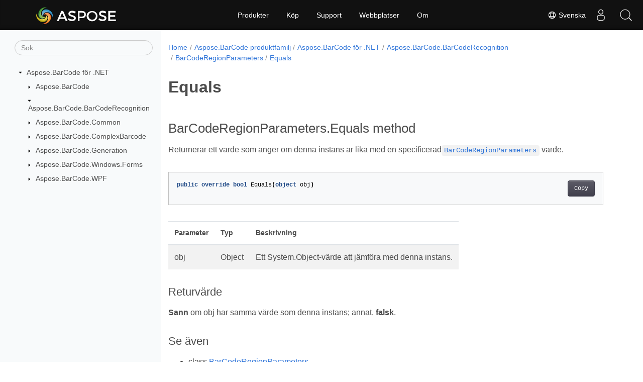

--- FILE ---
content_type: text/html
request_url: https://reference.aspose.com/barcode/sv/net/aspose.barcode.barcoderecognition/barcoderegionparameters/equals/
body_size: 5449
content:
<!doctype html><html lang=sv class=no-js><head><meta charset=utf-8><meta name=viewport content="width=device-width,initial-scale=1,shrink-to-fit=no"><link rel=canonical href=https://reference.aspose.com/barcode/sv/net/aspose.barcode.barcoderecognition/barcoderegionparameters/equals/><link rel=alternate hreflang=en href=https://reference.aspose.com/barcode/net/aspose.barcode.barcoderecognition/barcoderegionparameters/equals/><link rel=alternate hreflang=ru href=https://reference.aspose.com/barcode/ru/net/aspose.barcode.barcoderecognition/barcoderegionparameters/equals/><link rel=alternate hreflang=zh href=https://reference.aspose.com/barcode/zh/net/aspose.barcode.barcoderecognition/barcoderegionparameters/equals/><link rel=alternate hreflang=ar href=https://reference.aspose.com/barcode/ar/net/aspose.barcode.barcoderecognition/barcoderegionparameters/equals/><link rel=alternate hreflang=fr href=https://reference.aspose.com/barcode/fr/net/aspose.barcode.barcoderecognition/barcoderegionparameters/equals/><link rel=alternate hreflang=de href=https://reference.aspose.com/barcode/de/net/aspose.barcode.barcoderecognition/barcoderegionparameters/equals/><link rel=alternate hreflang=it href=https://reference.aspose.com/barcode/it/net/aspose.barcode.barcoderecognition/barcoderegionparameters/equals/><link rel=alternate hreflang=es href=https://reference.aspose.com/barcode/es/net/aspose.barcode.barcoderecognition/barcoderegionparameters/equals/><link rel=alternate hreflang=sv href=https://reference.aspose.com/barcode/sv/net/aspose.barcode.barcoderecognition/barcoderegionparameters/equals/><link rel=alternate hreflang=tr href=https://reference.aspose.com/barcode/tr/net/aspose.barcode.barcoderecognition/barcoderegionparameters/equals/><link rel=alternate hreflang=ja href=https://reference.aspose.com/barcode/ja/net/aspose.barcode.barcoderecognition/barcoderegionparameters/equals/><link rel=alternate hreflang=hi href=https://reference.aspose.com/barcode/hi/net/aspose.barcode.barcoderecognition/barcoderegionparameters/equals/><link rel=alternate hreflang=ko href=https://reference.aspose.com/barcode/ko/net/aspose.barcode.barcoderecognition/barcoderegionparameters/equals/><link rel=alternate hreflang=el href=https://reference.aspose.com/barcode/el/net/aspose.barcode.barcoderecognition/barcoderegionparameters/equals/><link rel=alternate hreflang=id href=https://reference.aspose.com/barcode/id/net/aspose.barcode.barcoderecognition/barcoderegionparameters/equals/><link rel=alternate hreflang=nl href=https://reference.aspose.com/barcode/nl/net/aspose.barcode.barcoderecognition/barcoderegionparameters/equals/><link rel=alternate hreflang=x-default href=https://reference.aspose.com/barcode/net/aspose.barcode.barcoderecognition/barcoderegionparameters/equals/><meta name=generator content="Hugo 0.119.0"><meta name=robots content="index, follow"><link rel=apple-touch-icon sizes=180x180 href=https://cms.admin.containerize.com/templates/asposecloud/images/apple-touch-icon.png><link rel=icon type=image/png sizes=32x32 href=https://cms.admin.containerize.com/templates/asposecloud/images/favicon-32x32.png><link rel=icon type=image/png sizes=16x16 href=https://cms.admin.containerize.com/templates/asposecloud/images/favicon-16x16.png><link rel=mask-icon href=https://cms.admin.containerize.com/templates/asposecloud/images/safari-pinned-tab.svg color=#5bbad5><link rel="shortcut icon" href=https://cms.admin.containerize.com/templates/asposecloud/images/favicon.ico><meta name=msapplication-TileColor content="#2b5797"><meta name=msapplication-config content="https://cms.admin.containerize.com/templates/asposecloud/images/browserconfig.xml"><meta name=theme-color content="#ffffff"><meta name=author content="Aspose"><title>Equals |
Aspose.BarCode för .NET API-referens</title><meta name=description content="Returnerar ett värde som anger om denna instans är lika med en specificeradBarCodeRegionParametersaspose.barcode.barcoderecognition/barcoderegionparameters värde."><script type=application/ld+json>{"@context":"http://schema.org","@type":"BreadcrumbList","itemListElement":[{"@type":"ListItem","position":1,"item":{"@id":"https:\/\/reference.aspose.com\/","name":"API-referens"}},{"@type":"ListItem","position":2,"item":{"@id":"https:\/\/reference.aspose.com\/barcode\/","name":"Barcode"}},{"@type":"ListItem","position":3,"item":{"@id":"https:\/\/reference.aspose.com\/barcode\/sv\/net\/","name":".NET"}},{"@type":"ListItem","position":4,"item":{"@id":"https:\/\/reference.aspose.com\/barcode\/sv\/net\/aspose.barcode.barcoderecognition\/","name":"Aspose.barcode.barcoderecognition"}},{"@type":"ListItem","position":5,"item":{"@id":"https:\/\/reference.aspose.com\/barcode\/sv\/net\/aspose.barcode.barcoderecognition\/barcoderegionparameters\/","name":"Barcoderegionparameters"}},{"@type":"ListItem","position":6,"item":{"@id":"https:\/\/reference.aspose.com\/barcode\/sv\/net\/aspose.barcode.barcoderecognition\/barcoderegionparameters\/equals\/","name":"Equals"}}]}</script><script type=application/ld+json>{"@context":"http://schema.org/","@type":"SoftwareApplication","name":"Aspose.Barcode for Net","applicationCategory":"DeveloperApplication","image":["https://www.aspose.cloud/templates/aspose/img/products/barcode/aspose_barcode-for-net.svg"],"description":"Returnerar ett värde som anger om denna instans är lika med en specificeradBarCodeRegionParametersaspose.barcode.barcoderecognition\/barcoderegionparameters värde.","downloadUrl":"https://releases.aspose.com/barcode/net/","releaseNotes":"https://docs.aspose.com/barcode/net/release-notes/","operatingSystem":["Windows","Linux","macOS"]}</script><script type=application/ld+json>{"@context":"https://schema.org/","@type":"Article","mainEntityOfPage":{"@type":"WebPage","@id":"https:\/\/reference.aspose.com\/barcode\/sv\/net\/aspose.barcode.barcoderecognition\/barcoderegionparameters\/equals\/"},"headline":"Equals","description":"Returnerar ett värde som anger om denna instans är lika med en specificeradBarCodeRegionParametersaspose.barcode.barcoderecognition\/barcoderegionparameters värde.","image":{"@type":"ImageObject","url":"https://www.aspose.cloud/templates/aspose/img/products/barcode/aspose_barcode-for-net.svg","width":"","height":""},"author":{"@type":"Organization","name":"Aspose Pty Ltd"},"publisher":{"@type":"Organization","name":"Aspose Pty Ltd","logo":{"@type":"ImageObject","url":"https://about.aspose.com/templates/aspose/img/svg/aspose-logo.svg","width":"","height":""}},"datePublished":"2026-01-22","wordCount":"53","articleBody":"[BarCodeRegionParameters.Equals method Returnerar ett värde som anger om denna instans är lika med en specificeradBarCodeRegionParameters värde. public override bool Equals(object obj) Parameter Typ Beskrivning obj Object Ett System.Object-värde att jämföra med denna instans. Returvärde Sann om obj har samma värde som denna instans; annat, falsk. Se även class BarCodeRegionParameters namnutrymme Aspose.BarCode.BarCodeRecognition hopsättning Aspose.BarCode]"}</script><script type=application/ld+json>{"@context":"https://schema.org","@type":"Organization","name":"Aspose Pty. Ltd.","url":"https://www.aspose.com","logo":"https://about.aspose.com/templates/aspose/img/svg/aspose-logo.svg","alternateName":"Aspose","sameAs":["https://www.facebook.com/Aspose/","https://twitter.com/Aspose","https://www.youtube.com/user/AsposeVideo","https://www.linkedin.com/company/aspose","https://stackoverflow.com/questions/tagged/aspose","https://aspose.quora.com/","https://aspose.github.io/"],"contactPoint":[{"@type":"ContactPoint","telephone":"+1 903 306 1676","contactType":"sales","areaServed":"US","availableLanguage":"en"},{"@type":"ContactPoint","telephone":"+44 141 628 8900","contactType":"sales","areaServed":"GB","availableLanguage":"en"},{"@type":"ContactPoint","telephone":"+61 2 8006 6987","contactType":"sales","areaServed":"AU","availableLanguage":"en"}]}</script><script type=application/ld+json>{"@context":"https://schema.org","@type":"WebSite","url":"https://www.aspose.com","sameAs":["https://search.aspose.com","https://docs.aspose.com","https://blog.aspose.com","https://forum.aspose.com","https://products.aspose.com","https://about.aspose.com","https://purchase.aspose.com","https://reference.aspose.com"],"potentialAction":{"@type":"SearchAction","target":"https://search.aspose.com/search/?q={search_term_string}","query-input":"required name=search_term_string"}}</script><meta itemprop=name content="Equals"><meta itemprop=description content="Returnerar ett värde som anger om denna instans är lika med en specificeradBarCodeRegionParametersaspose.barcode.barcoderecognition/barcoderegionparameters värde."><script>(function(e,t,n,s,o){e[s]=e[s]||[],e[s].push({"gtm.start":(new Date).getTime(),event:"gtm.js"});var a=t.getElementsByTagName(n)[0],i=t.createElement(n),r=s!="dataLayer"?"&l="+s:"";i.async=!0,i.src="https://www.googletagmanager.com/gtm.js?id="+o+r,a.parentNode.insertBefore(i,a)})(window,document,"script","dataLayer","GTM-NJMHSH")</script><meta property="og:title" content="Equals"><meta property="og:description" content="Returnerar ett värde som anger om denna instans är lika med en specificeradBarCodeRegionParametersaspose.barcode.barcoderecognition/barcoderegionparameters värde."><meta property="og:type" content="website"><meta property="og:url" content="https://reference.aspose.com/barcode/sv/net/aspose.barcode.barcoderecognition/barcoderegionparameters/equals/"><link rel=preload href=/barcode/scss/main.min.20400877947e2956c31df4f46ebaf81d593c09123b51be8e47950d6b69f9308c.css as=style><link href=/barcode/scss/main.min.20400877947e2956c31df4f46ebaf81d593c09123b51be8e47950d6b69f9308c.css rel=stylesheet integrity><link href=/barcode/scss/_code-block.min.850cff2ee102b37a8b0912358fa59fa02fa35dbf562c460ce05c402a5b6709c0.css rel=stylesheet integrity><link href=/barcode/css/locale.min.css rel=stylesheet></head><body class=td-section><noscript><iframe src="https://www.googletagmanager.com/ns.html?id=GTM-NJMHSH" height=0 width=0 style=display:none;visibility:hidden></iframe></noscript><div class="container-fluid td-outer"><div class=td-main><div class="row flex-xl-nowrap min-height-main-content"><div id=left-side-bar-menu class="split td-sidebar d-print-none col-12 col-md-3 col-xl-3"><div id=td-sidebar-menu class="add-scroll td-sidebar__inner"><form class="td-sidebar__search d-flex align-items-center"><input type=text id=internalSearch class="form-control td-search-input" placeholder=Sök aria-label=Sök autocomplete=off data-index=reference.aspose.com>
<button class="btn btn-link td-sidebar__toggle d-md-none p-0 ml-3 fa fa-bars" type=button data-toggle=collapse data-target=#td-section-nav aria-controls=td-docs-nav aria-expanded=false aria-label="Toggle section navigation"></button></form><nav class="td-sidebar-nav pt-2 pl-4 collapse" id=td-section-nav><div class="nav-item dropdown d-block d-lg-none"><a class="nav-link dropdown-toggle" href=# id=navbarDropdown role=button data-toggle=dropdown aria-haspopup=true aria-expanded=false>Svenska</a><div class=dropdown-menu aria-labelledby=navbarDropdownMenuLink><a class=dropdown-item href=/barcode/net/aspose.barcode.barcoderecognition/barcoderegionparameters/equals/>English</a><a class=dropdown-item href=/barcode/ru/net/aspose.barcode.barcoderecognition/barcoderegionparameters/equals/>Русский</a><a class=dropdown-item href=/barcode/zh/net/aspose.barcode.barcoderecognition/barcoderegionparameters/equals/>简体中文</a><a class=dropdown-item href=/barcode/ar/net/aspose.barcode.barcoderecognition/barcoderegionparameters/equals/>عربي</a><a class=dropdown-item href=/barcode/fr/net/aspose.barcode.barcoderecognition/barcoderegionparameters/equals/>Français</a><a class=dropdown-item href=/barcode/de/net/aspose.barcode.barcoderecognition/barcoderegionparameters/equals/>Deutsch</a><a class=dropdown-item href=/barcode/it/net/aspose.barcode.barcoderecognition/barcoderegionparameters/equals/>Italiano</a><a class=dropdown-item href=/barcode/es/net/aspose.barcode.barcoderecognition/barcoderegionparameters/equals/>Español</a><a class=dropdown-item href=/barcode/tr/net/aspose.barcode.barcoderecognition/barcoderegionparameters/equals/>Türkçe</a><a class=dropdown-item href=/barcode/ja/net/aspose.barcode.barcoderecognition/barcoderegionparameters/equals/>日本語</a><a class=dropdown-item href=/barcode/hi/net/aspose.barcode.barcoderecognition/barcoderegionparameters/equals/>हिन्दी</a><a class=dropdown-item href=/barcode/ko/net/aspose.barcode.barcoderecognition/barcoderegionparameters/equals/> 한국인</a><a class=dropdown-item href=/barcode/el/net/aspose.barcode.barcoderecognition/barcoderegionparameters/equals/> Ελληνικά</a><a class=dropdown-item href=/barcode/id/net/aspose.barcode.barcoderecognition/barcoderegionparameters/equals/>Indonesian</a><a class=dropdown-item href=/barcode/nl/net/aspose.barcode.barcoderecognition/barcoderegionparameters/equals/>Nederlands</a></div></div><ul class=td-sidebar-nav__section><li class=td-sidebar-nav__section-title><img src=/barcode/icons/caret-down.svg alt=caret-down class="icon open-icon" width=10px height=10px><a href=/barcode/sv/net/ class="align-left pl-0 pr-2td-sidebar-link td-sidebar-link__section">Aspose.BarCode för .NET</a></li><ul><li id=id_barcodesvnet><ul class=td-sidebar-nav__section><li class=td-sidebar-nav__section-title><img src=/barcode/icons/caret-down.svg alt=caret-closed class="icon closed-icon" width=10px height=10px><a href=/barcode/sv/net/aspose.barcode/ class="align-left pl-0 pr-2collapsedtd-sidebar-link td-sidebar-link__section">Aspose.BarCode</a></li></ul><ul class=td-sidebar-nav__section><li class=td-sidebar-nav__section-title><img src=/barcode/icons/caret-down.svg alt=caret-down class="icon open-icon" width=10px height=10px><a href=/barcode/sv/net/aspose.barcode.barcoderecognition/ class="align-left pl-0 pr-2td-sidebar-link td-sidebar-link__section">Aspose.BarCode.BarCodeRecognition</a></li><ul><li id=id_barcodesvnetasposebarcodebarcoderecognition></li></ul></ul><ul class=td-sidebar-nav__section><li class=td-sidebar-nav__section-title><img src=/barcode/icons/caret-down.svg alt=caret-closed class="icon closed-icon" width=10px height=10px><a href=/barcode/sv/net/aspose.barcode.common/ class="align-left pl-0 pr-2collapsedtd-sidebar-link td-sidebar-link__section">Aspose.BarCode.Common</a></li></ul><ul class=td-sidebar-nav__section><li class=td-sidebar-nav__section-title><img src=/barcode/icons/caret-down.svg alt=caret-closed class="icon closed-icon" width=10px height=10px><a href=/barcode/sv/net/aspose.barcode.complexbarcode/ class="align-left pl-0 pr-2collapsedtd-sidebar-link td-sidebar-link__section">Aspose.BarCode.ComplexBarcode</a></li></ul><ul class=td-sidebar-nav__section><li class=td-sidebar-nav__section-title><img src=/barcode/icons/caret-down.svg alt=caret-closed class="icon closed-icon" width=10px height=10px><a href=/barcode/sv/net/aspose.barcode.generation/ class="align-left pl-0 pr-2collapsedtd-sidebar-link td-sidebar-link__section">Aspose.BarCode.Generation</a></li></ul><ul class=td-sidebar-nav__section><li class=td-sidebar-nav__section-title><img src=/barcode/icons/caret-down.svg alt=caret-closed class="icon closed-icon" width=10px height=10px><a href=/barcode/sv/net/aspose.barcode.windows.forms/ class="align-left pl-0 pr-2collapsedtd-sidebar-link td-sidebar-link__section">Aspose.BarCode.Windows.Forms</a></li></ul><ul class=td-sidebar-nav__section><li class=td-sidebar-nav__section-title><img src=/barcode/icons/caret-down.svg alt=caret-closed class="icon closed-icon" width=10px height=10px><a href=/barcode/sv/net/aspose.barcode.wpf/ class="align-left pl-0 pr-2collapsedtd-sidebar-link td-sidebar-link__section">Aspose.BarCode.WPF</a></li></ul></li></ul></ul></nav><div id=sidebar-resizer class="ui-resizable-handle ui-resizable-e"></div></div></div><div id=right-side class="split col-12 col-md-9 col-xl-9"><div class=row><main id=main-content class="col-12 col-md-12 col-xl-12" role=main><nav aria-label=breadcrumb class="d-none d-md-block d-print-none"><ol class="breadcrumb spb-1"><li class=breadcrumb-item><a href=/>Home</a></li><li class=breadcrumb-item><a href=/barcode/sv/>Aspose.BarCode produktfamilj</a></li><li class=breadcrumb-item><a href=/barcode/sv/net/>Aspose.BarCode för .NET</a></li><li class=breadcrumb-item><a href=/barcode/sv/net/aspose.barcode.barcoderecognition/>Aspose.BarCode.BarCodeRecognition</a></li><li class=breadcrumb-item><a href=/barcode/sv/net/aspose.barcode.barcoderecognition/barcoderegionparameters/>BarCodeRegionParameters</a></li><li class="breadcrumb-item active" aria-current=page><a href=/barcode/sv/net/aspose.barcode.barcoderecognition/barcoderegionparameters/equals/>Equals</a></li></ol></nav><div class=td-content><h1>Equals</h1><h2 id=barcoderegionparametersequals-method>BarCodeRegionParameters.Equals method</h2><p>Returnerar ett värde som anger om denna instans är lika med en specificerad<a href=../../barcoderegionparameters><code>BarCodeRegionParameters</code></a> värde.</p><div class=highlight><pre tabindex=0 class=chroma><code class=language-csharp data-lang=csharp><span class=line><span class=cl><span class=kd>public</span> <span class=kd>override</span> <span class=kt>bool</span> <span class=n>Equals</span><span class=p>(</span><span class=kt>object</span> <span class=n>obj</span><span class=p>)</span>
</span></span></code></pre></div><table><thead><tr><th>Parameter</th><th>Typ</th><th>Beskrivning</th></tr></thead><tbody><tr><td>obj</td><td>Object</td><td>Ett System.Object-värde att jämföra med denna instans.</td></tr></tbody></table><h3 id=returvärde>Returvärde</h3><p><strong>Sann</strong> om obj har samma värde som denna instans; annat, <strong>falsk</strong>.</p><h3 id=se-även>Se även</h3><ul><li>class <a href=../../barcoderegionparameters>BarCodeRegionParameters</a></li><li>namnutrymme <a href=../../barcoderegionparameters>Aspose.BarCode.BarCodeRecognition</a></li><li>hopsättning <a href=../../../>Aspose.BarCode</a></li></ul></div><div class=row><div class="position-relative mx-auto col-lg-12"><div class="p-3 mt-5"><div class="d-flex justify-content-between"><a class=prev-next-links href=/barcode/sv/net/aspose.barcode.barcoderecognition/barcoderegionparameters/rectangle/><svg class="narrow prev-next-icons right-narrow" xmlns="http://www.w3.org/2000/svg" viewBox="0 0 320 512"><path d="M34.52 239.03 228.87 44.69c9.37-9.37 24.57-9.37 33.94.0l22.67 22.67c9.36 9.36 9.37 24.52.04 33.9L131.49 256l154.02 154.75c9.34 9.38 9.32 24.54-.04 33.9l-22.67 22.67c-9.37 9.37-24.57 9.37-33.94.0L34.52 272.97c-9.37-9.37-9.37-24.57.0-33.94z"/></svg>Rectangle</a>
<a class=prev-next-links href=/barcode/sv/net/aspose.barcode.barcoderecognition/barcoderegionparameters/gethashcode/>GetHashCode<svg class="narrow prev-next-icons left-narrow" xmlns="http://www.w3.org/2000/svg" viewBox="0 0 320 512"><path d="M285.476 272.971 91.132 467.314c-9.373 9.373-24.569 9.373-33.941.0l-22.667-22.667c-9.357-9.357-9.375-24.522-.04-33.901L188.505 256 34.484 101.255c-9.335-9.379-9.317-24.544.04-33.901l22.667-22.667c9.373-9.373 24.569-9.373 33.941.0L285.475 239.03c9.373 9.372 9.373 24.568.001 33.941z"/></svg></a></div></div></div></div></main></div></div></div></div></div><script src=https://code.jquery.com/jquery-3.3.1.min.js integrity="sha256-FgpCb/KJQlLNfOu91ta32o/NMZxltwRo8QtmkMRdAu8=" crossorigin=anonymous></script><script src=/barcode/js/main.26c2ca815bab575fae0d639643e487e35324b506c14dd2a5316b937d9210b5e2.js integrity="sha256-JsLKgVurV1+uDWOWQ+SH41MktQbBTdKlMWuTfZIQteI=" crossorigin=anonymous></script>
<script>(function(e,t,n,s,o,i,a){e.ContainerizeMenuObject=o,e[o]=e[o]||function(){(e[o].q=e[o].q||[]).push(arguments)},e[o].l=1*new Date,i=t.createElement(n),a=t.getElementsByTagName(n)[0],i.async=1,i.src=s,a.parentNode.append(i)})(window,document,"script","https://menu-new.containerize.com/scripts/engine.min.js?v=1.0.1","aspose-sv")</script><div class=lang-selector id=locale style=display:none!important><a href=#><em class="flag-se flag-24"></em>&nbsp;Svenska</a></div><div class="modal fade lanpopup" id=langModal tabindex=-1 aria-labelledby=langModalLabel data-nosnippet aria-modal=true role=dialog style=display:none><div class="modal-dialog modal-dialog-centered modal-lg"><div class=modal-content style=background-color:#343a40><a class=lang-close id=lang-close><img src=/barcode/icons/close.svg width=14 height=14 alt=Close></em></a><div class=modal-body><div class=rowbox><div class="col langbox"><a href=/barcode/net/aspose.barcode.barcoderecognition/barcoderegionparameters/equals/ data-title=En class=langmenu><span><em class="flag-us flag-24"></em>&nbsp;English</span></a></div><div class="col langbox"><a href=/barcode/ru/net/aspose.barcode.barcoderecognition/barcoderegionparameters/equals/ data-title=Ru class=langmenu><span><em class="flag-ru flag-24"></em>&nbsp;Русский</span></a></div><div class="col langbox"><a href=/barcode/zh/net/aspose.barcode.barcoderecognition/barcoderegionparameters/equals/ data-title=Zh class=langmenu><span><em class="flag-cn flag-24"></em>&nbsp;简体中文</span></a></div><div class="col langbox"><a href=/barcode/ar/net/aspose.barcode.barcoderecognition/barcoderegionparameters/equals/ data-title=Ar class=langmenu><span><em class="flag-sa flag-24"></em>&nbsp;عربي</span></a></div><div class="col langbox"><a href=/barcode/fr/net/aspose.barcode.barcoderecognition/barcoderegionparameters/equals/ data-title=Fr class=langmenu><span><em class="flag-fr flag-24"></em>&nbsp;Français</span></a></div><div class="col langbox"><a href=/barcode/de/net/aspose.barcode.barcoderecognition/barcoderegionparameters/equals/ data-title=De class=langmenu><span><em class="flag-de flag-24"></em>&nbsp;Deutsch</span></a></div><div class="col langbox"><a href=/barcode/it/net/aspose.barcode.barcoderecognition/barcoderegionparameters/equals/ data-title=It class=langmenu><span><em class="flag-it flag-24"></em>&nbsp;Italiano</span></a></div><div class="col langbox"><a href=/barcode/es/net/aspose.barcode.barcoderecognition/barcoderegionparameters/equals/ data-title=Es class=langmenu><span><em class="flag-es flag-24"></em>&nbsp;Español</span></a></div><div class="col langbox"><a href=/barcode/tr/net/aspose.barcode.barcoderecognition/barcoderegionparameters/equals/ data-title=Tr class=langmenu><span><em class="flag-tr flag-24"></em>&nbsp;Türkçe</span></a></div><div class="col langbox"><a href=/barcode/ja/net/aspose.barcode.barcoderecognition/barcoderegionparameters/equals/ data-title=Ja class=langmenu><span><em class="flag-jp flag-24"></em>&nbsp;日本語</span></a></div><div class="col langbox"><a href=/barcode/hi/net/aspose.barcode.barcoderecognition/barcoderegionparameters/equals/ data-title=Hi class=langmenu><span><em class="flag-in flag-24"></em>&nbsp;हिन्दी</span></a></div><div class="col langbox"><a href=/barcode/ko/net/aspose.barcode.barcoderecognition/barcoderegionparameters/equals/ data-title=Ko class=langmenu><span><em class="flag-kr flag-24"></em>&nbsp; 한국인</span></a></div><div class="col langbox"><a href=/barcode/el/net/aspose.barcode.barcoderecognition/barcoderegionparameters/equals/ data-title=El class=langmenu><span><em class="flag-gr flag-24"></em>&nbsp; Ελληνικά</span></a></div><div class="col langbox"><a href=/barcode/id/net/aspose.barcode.barcoderecognition/barcoderegionparameters/equals/ data-title=Id class=langmenu><span><em class="flag-id flag-24"></em>&nbsp;Indonesian</span></a></div><div class="col langbox"><a href=/barcode/nl/net/aspose.barcode.barcoderecognition/barcoderegionparameters/equals/ data-title=Nl class=langmenu><span><em class="flag-nl flag-24"></em>&nbsp;Nederlands</span></a></div></div></div></div></div></div></div><script>const langshowpop=document.getElementById("locale"),langhidepop=document.getElementById("lang-close");langshowpop.addEventListener("click",addClass,!1),langhidepop.addEventListener("click",removeClass,!1);function addClass(){var e=document.querySelector(".lanpopup");e.classList.toggle("show")}function removeClass(){var e=document.querySelector(".lanpopup");e.classList.remove("show")}</script><script defer>const observer=new MutationObserver((e,t)=>{const n=document.getElementById("DynabicMenuUserControls");if(n){const e=document.getElementById("locale");n.prepend(e),e.setAttribute("id","localswitch"),e.setAttribute("style","visibility:visible"),t.disconnect();return}});observer.observe(document,{childList:!0,subtree:!0})</script><div id=DynabicMenuFooter></div></body></html>